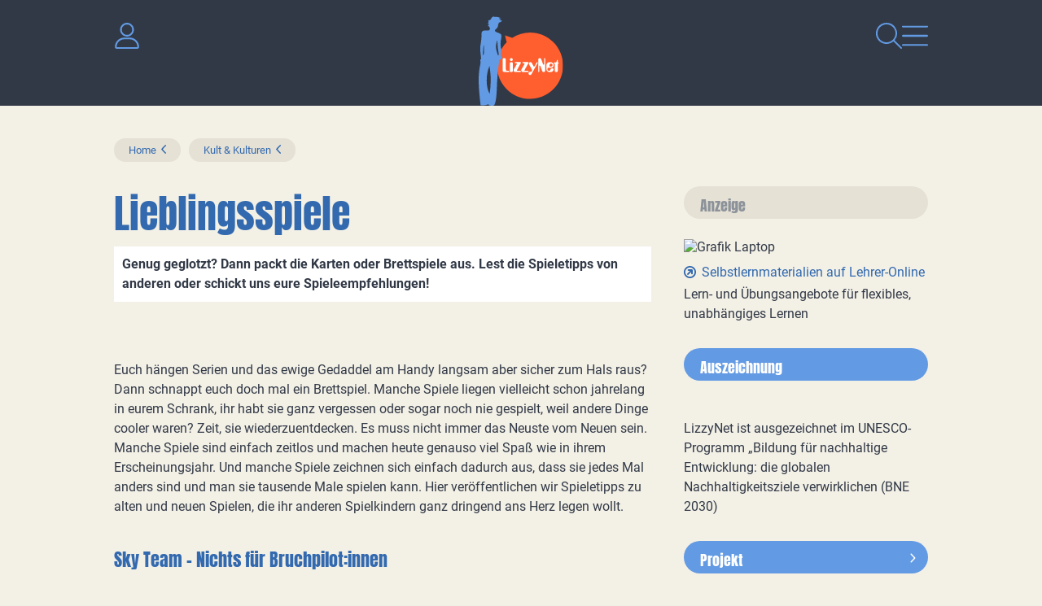

--- FILE ---
content_type: text/html
request_url: https://www.lizzynet.de/wws/lieblingsspiele.php
body_size: 50386
content:
<!DOCTYPE HTML><html class="document" lang="de"><head><meta http-equiv="Content-Type" content="text/html; charset=iso-8859-1"><title>LizzyNet.de - Lieblingsspiele</title><meta name="robots" content="index, follow"><meta name="description" content="Genug geglotzt? Dann packt die Karten oder Brettspiele aus. Lest die Spieletipps von anderen oder schickt uns eure Spieleempfehlungen!"><meta name="viewport" content="width=device-width,initial-scale=1,minimum-scale=1,maximum-scale=2"><meta http-equiv="Content-Script-Type" content="text/javascript"><script type="text/javascript"><!--
var refresh_url='/wws/lieblingsspiele.php',session_id='10000000000000000076858695869960',auto_refresh=0;//--></script><link rel="stylesheet" href="main.css" type="text/css"><link rel="canonical" href="https://www.lizzynet.de/wws/lieblingsspiele.php"><script src="/misc/jquery/jquery.js" type="text/javascript"></script><script src="main.js" type="text/javascript"></script></head><body id="body_56134692" class="document document_public document_with_right_column content_space html5 logged_out agent_desktop trail_1000 trail_1275 trail_2990628 trail_56134692 loading" onload="page_init();" onscroll="page_scroll();" style="--scroll-top:0;" data-ff_ext="1" data-ff_flags="0"><div id="body_inner" class="body_inner"><form action="/wws/lieblingsspiele.php" method="post" name="form0" id="form0" enctype="multipart/form-data" onsubmit="return form_submit();"><div id="skeleton_main" class="skeleton_main" onscroll="page_scroll();"><div class="top_outer"><div class="lizzy_top_outer"><div class="main_navigation"><div id="navigation_close"><a href="volltextsuche.php"><img src="../pics/option/icon_search.svg" alt="Suche" title="Suche"></a><a href="#" tabindex="0"><img src="../pics/option/icon_close.svg" alt="Navigation schliessen" class="lizzy_icon_close"></a></div><div id="navigationWrapper"><ul id="navigation"><li class="top_chapter" id="top_chapter_12"><div class="top_menu_outer" id="top_menu_12"><div class="top_menu_chapter"><a href="verlosungen-wettbewerbe-maedchen-frauen.php" id="top_chapter_first">Mach mit!</a></div><div class="top_menu_heading"><a href="verlosungen-wettbewerbe-maedchen-frauen.php">Mach mit!</a></div><div class="top_menu_inner"><div class="top_menu_top"></div><ul class="top_menu_main"><li class="top_menu_0t"><a href="verlosungen-wettbewerbe-maedchen-frauen.php">Mach mit!</a></li><li class="top_menu_1t"><a href="verlosungen-wettbewerbe-maedchen-frauen.php">Mach mit!</a></li><li id="top_menu_2218788" class="top_menu_2t"><a href="rezensionen-schreiben.php">Schreib mit!</a></li><li id="top_menu_52173604" class="top_menu_2"><a href="lizzynet-projekte.php">Projekte</a></li><li id="top_menu_2208548" class="top_menu_2"><a href="schreibwettbewerbe.php">Wettbewerbe &amp; Verlosungen</a></li><li id="top_menu_3418660" class="top_menu_2"><a href="quiz_psychotests.php">Rätsel &amp; Tests</a></li><li id="top_menu_4603684" class="top_menu_2"><a href="selbstgemachtes-basteltipps.php">Bastel- &amp; Rezeptideen</a></li><li id="top_menu_28749860" class="top_menu_2"><a href="28749860.php">LizzyPress</a></li><li id="top_menu_1875274" class="top_menu_2b"><a href="100001.php">LizzyNet Community</a></li><li class="top_menu_1b"><span></span></li><li class="top_menu_0b"><span></span></li></ul><div class="top_menu_bottom"></div></div></div></li><li class="top_chapter top_chapter_selected" id="top_chapter_0"><div class="top_menu_outer" id="top_menu_0"><div class="top_menu_chapter"><a href="index.php">Magazin</a></div><div class="top_menu_heading"><a href="index.php">LizzyNet</a></div><div class="top_menu_inner"><div class="top_menu_top"></div><ul class="top_menu_main"><li class="top_menu_0t"><a href="index.php">Magazin</a></li><li class="top_menu_1t"><a href="index.php">LizzyNet</a></li><li id="top_menu_2757156" class="top_menu_2t"><a href="2757156.php">Körper &amp; Geist</a></li><li id="top_menu_59656740" class="top_menu_2"><a href="mode-und-nachhaltigkeit.php">Mode &amp; Nachhaltigkeit</a></li><li id="top_menu_2897700" class="top_menu_2"><a href="politik-und-umwelt.php">Politik &amp; Umwelt</a></li><li id="top_menu_2990628" class="top_menu_2_active active"><a href="2990628.php">Kult &amp; Kulturen</a></li><li id="top_menu_3233828" class="top_menu_2"><a href="3233828.php">Forschung &amp; Wissen</a></li><li id="top_menu_3320356" class="top_menu_2"><a href="3320356.php">Netz &amp; Multimedia</a></li><li id="top_menu_1278" class="top_menu_2"><a href="schule-und-beruf.php">Schule &amp; Beruf</a></li><li id="top_menu_28673572" class="top_menu_2b"><a href="rezensionen-jugendbuecher.php">Rezensionen</a></li><li class="top_menu_1b"><span></span></li><li class="top_menu_0b"><span></span></li></ul><div class="top_menu_bottom"></div></div></div></li><li class="top_chapter" id="top_chapter_9"><div class="top_menu_outer" id="top_menu_9"><div class="top_menu_chapter"><a href="5411364.php">Über LizzyNet</a></div><div class="top_menu_heading"><a href="5411364.php">Über LizzyNet</a></div><div class="top_menu_inner"><div class="top_menu_top"></div><ul class="top_menu_main"><li class="top_menu_0t"><a href="5411364.php">Über LizzyNet</a></li><li class="top_menu_1t"><a href="5411364.php">Über LizzyNet</a></li><li id="top_menu_47495186" class="top_menu_2t"><a href="die-lizzynet-ggmbh.php">Die LizzyNet gGmbH</a></li><li id="top_menu_5421604" class="top_menu_2"><a href="5421604.php">Kontakt &amp; LizzyNet Team</a></li><li id="top_menu_5546276" class="top_menu_2"><a href="werben-auf-lizzynet-mediadaten.php">Werben auf LizzyNet</a></li><li id="top_menu_55921188" class="top_menu_2"><a href="spenden-an-lizzynet.php">Spenden</a></li><li id="top_menu_5425188" class="top_menu_2"><a href="5425188.php">Presseinformation</a></li><li id="top_menu_5538596" class="top_menu_2b"><a href="impressum.php">Impressum</a></li><li class="top_menu_1b"><span></span></li><li class="top_menu_0b"><span></span></li></ul><div class="top_menu_bottom"></div></div></div></li></ul><div class="logo"><a href="index.php"><img src="../pics/option/logo.svg" alt="lizzynet" title="lizzynet"></a></div><div class="social_icons"><h1>Vernetz dich mit uns!</h1><ul><li><a rel="noreferrer noopener" href="http://www.facebook.com/Lizzynet.Portal" target="_blank"><img src="../pics/option/social_facebook.svg" alt="Facebook" title="Facebook" class="mo"></a></li><li><a rel="noreferrer noopener" href="https://www.instagram.com/lizzynet.de/" target="_blank"><img src="../pics/option/social_instagram.svg" alt="Instagram" title="Instagram" class="mo"></a></li><li><a rel="noreferrer noopener" href="https://nrw.social/@LizzyNet" target="_blank"><img src="../pics/option/social_mastodon.svg" alt="Mastodon" title="Mastodon" class="mo"></a></li><li><a rel="noreferrer noopener" href="https://bsky.app/profile/lizzynet.bsky.social" target="_blank"><img src="../pics/option/social_bluesky.svg" alt="Bluesky" title="Bluesky" class="mo"></a></li></ul></div></div></div><div class="lizzy_header"><div class="meta"><div class="top_login_image"><a href="100001.php" class="mo" data-mo="img_login0"><img src="../pics/lang/l2_b_login.svg" id="img_login0" class="mo" alt="Login" title="Login"></a></div><div><img src="../pics/option/icon_dark.svg" alt=""></div></div><div id="logo"><a href="index.php"><img src="../pics/option/logo.svg" alt="LizzyNet" title="LizzyNet"></a></div><div class="meta"><div class="img_search"><a href="volltextsuche.php"><img src="../pics/option/icon_search.svg" alt="Suche" title="Suche" class="mo" id="my_img_top_search"></a></div><div id="navigation_open"><a href="#"><img src="../pics/option/icon_nav.svg" alt="Navigation öffnen" title="Navigation öffnen" class="mo"></a></div></div></div><div class="top_icons"><div class="lizzy_top_icons"><div class="items"><span class="top_icons_icon" id="td_top_impressumicon"><a href="impressum.php"><img id="top_impressum" name="top_impressum" class="mo" src="../pics/top_masthead.svg" alt="Impressum" title="Impressum"></a></span><span class="top_icons_icon" id="td_top_supporticon"><a href="112356.php"><img id="top_support" name="top_support" class="mo" src="../pics/top_support.svg" alt="Support" title="Support"></a></span><span class="top_icons_icon" id="td_top_printicon"><a href="#" onclick="return iconPrint();"><img id="top_print" name="top_print" class="mo" src="../pics/top_print.svg" alt="Drucken" title="Drucken"></a></span></div><div class="selects"></div></div></div></div></div><div id="auto_grow" aria-hidden="true">&#160;</div><div style="width:1px;height:1px;margin-top:-1px;overflow:hidden" class="default_submit_button" aria-hidden="true">&#160;<input type="submit" tabindex="-1" name="default_submit_button" value="" title="" aria-hidden="true"></div><div id="skeleton_inner"><div class="path_outer" id="path"><div class="path_inner"><img src="../pics/path_start.svg" alt="" class="path_start"><a href="index.php">Home</a><img src="../pics/path_between.svg" alt="" class="path_between"><a href="2990628.php">Kult &amp; Kulturen</a><span class="path_document"><img src="../pics/path_between.svg" alt="" class="path_between"><a href="lieblingsspiele.php">Lieblingsspiele</a></span><img src="../pics/path_end.svg" alt="" class="path_end"></div></div><div class="menu_outer" id="menu"><div class="menu_heading"><a href="index.php">LizzyNet</a></div><div class="menu_inner" id="menu_inner"><div class="menu_burger"><span><a href="#" onclick="return false;" id="menu_burger_a"><img src="../pics/menu_burger.svg" alt="Men&#252; links" title="" id="menu_burger_img"></a></span></div><div class="menu_top"></div><ul class="menu_main"><li class="menu_0t"><a href="index.php">Magazin</a></li><li class="menu_1t"><a href="index.php">LizzyNet</a></li><li id="menu_2757156" class="menu_2t"><a href="2757156.php">Körper &amp; Geist</a></li><li id="menu_59656740" class="menu_2"><a href="mode-und-nachhaltigkeit.php">Mode &amp; Nachhaltigkeit</a></li><li id="menu_2897700" class="menu_2"><a href="politik-und-umwelt.php">Politik &amp; Umwelt</a></li><li id="menu_2990628" class="menu_2_active active"><a href="2990628.php">Kult &amp; Kulturen</a></li><li id="menu_3233828" class="menu_2"><a href="3233828.php">Forschung &amp; Wissen</a></li><li id="menu_3320356" class="menu_2"><a href="3320356.php">Netz &amp; Multimedia</a></li><li id="menu_1278" class="menu_2"><a href="schule-und-beruf.php">Schule &amp; Beruf</a></li><li id="menu_28673572" class="menu_2b"><a href="rezensionen-jugendbuecher.php">Rezensionen</a></li><li class="menu_1b"><span></span></li><li class="menu_0b"><span></span></li></ul><div class="menu_bottom"></div></div><div class="content_menu_spacer">&#160;</div></div><div class="content_narrow_outer" id="content"><div class="content_narrow_top">&#160;</div><div class="content_narrow_main"><div class="content_narrow_inner" id="content_inner"><main role="main" id="main_content"><h1 id="heading">Lieblingsspiele</h1><p class="teaser">Genug geglotzt? Dann packt die Karten oder Brettspiele aus. Lest die Spieletipps von anderen oder schickt uns eure Spieleempfehlungen!</p><div id="a56134948" class="box_left shrink m45" style="width:640px"><div class="box_gallery_outer"><div class="box_gallery_inner transparent"><img src="pics/56134692-56134948-1-spielesammlung.jpg" width="640" height="335" alt="" title="" class="shrink"></div></div></div><div class="no_height stop_left_floating"></div><div id="a56135204" class="m1"><p>Euch hängen Serien und das ewige Gedaddel am Handy langsam aber sicher zum Hals raus? Dann schnappt euch doch mal ein Brettspiel. Manche Spiele liegen vielleicht schon jahrelang in eurem Schrank, ihr habt sie ganz vergessen oder sogar noch nie gespielt, weil andere Dinge cooler waren? Zeit, sie wiederzuentdecken. Es muss nicht immer das Neuste vom Neuen sein. Manche Spiele sind einfach zeitlos und machen heute genauso viel Spaß wie in ihrem Erscheinungsjahr. Und manche Spiele zeichnen sich einfach dadurch aus, dass sie jedes Mal anders sind und man sie tausende Male spielen kann. Hier veröffentlichen wir Spieletipps zu alten und neuen Spielen, die ihr anderen Spielkindern ganz dringend ans Herz legen wollt.</p></div><div id="a3265712" class="m1"><h2>Sky Team - Nichts für Bruchpilot:innen</h2></div><div id="a3265688" class="box_left shrink m45" style="width:200px"><div class="box_gallery_outer"><div class="box_gallery_inner transparent"><img src="pics/56134692-3265688-1-sky_team.png" width="200" height="276" alt="Spiel des Jahres 2024 Sky Team" title="Spiel des Jahres 2024 Sky Team" class="shrink"></div></div><div class="box_caption">Spiel des Jahres 2024 Sky Team</div></div><div id="a3265696" class="m1"><p>Zugegeben, das Thema hat mich erst nicht so angesprochen. Ein Spiel übers Fliegen in Zeiten des Klimawandels schien mir etwas aus der Zeit gefallen. Andererseits - Fliegen auf dem Brett schadet ja der Umwelt nicht und außerdem wurde dieses Spiel als Spiel des Jahres ausgezeichnet. Also gekauft, gespielt. Und ja, zu Recht hat das Spiel den begehrten Preis ergattert. In meinen Augen ist es das beste Brettspiel für zwei Personen, das ich je gespielt habe. Als Pilot:in und Co-Pilotin müssen die Spieler:innen gemeinsam den Vogel heile und zum richtigen Zeitpunkt auf einem der 21 spielbaren Flughäfen zu Boden bringen. <br /><br />Mit Würfeln, die verdeckt geworfen werden, legt das Team Geschwindigkeit und den richtigen Kurs fest, es werden störende Flugzeuge im Luftraum, weggefunkt, die Landeklappen ausgefahren und manchmal auch Kaffee gekocht, um die Konzentration zu verbessern ;-). Nette Kleinigkeit am Rande: Der/die Praktikant:in, der/die in einigen Missionen zum Einsatz kommt, darf ausdrücklich keinen Kaffee kochen!<br /><br />Nur wer die erste Mission erfolgreich hinter sich gebracht hat, sollte sich den schwierigeren Flughäfen zuwenden, denn die haben es in sich.<br /><br />In dem kooperativen Spiel darf sich nur vor jedem Würfelwurf abgesprochen werden, danach ist Schweigen angesagt. Und auch wenn beide das gleiche Ziel haben und mit- statt gegeneinander arbeiten, kann es hier und da Ärger geben ;-), z. B.&#160; wenn die gewürfelten Zahlen einfach nicht passen oder ungeschickt eingesetzt werden („Warum hast du denn bloß…?“). Trotzdem sind zumindest die leichteren Flughäfen gut zu meistern. Aber von Mal zu Mal wird es schwieriger, dann kann auch mal echter Stress im Team auftreten, wenn das Flugzeug in Schieflage gerät,&#160; Kerosin oder Kaffee ausgehen und ein starker Wind die Landung schwierig macht. <br /><br />Das Spiel dauert ca. eine halbe Stunde und ist von vorne bis hinten spannend. Die Portion Glück, die es braucht, macht es tatsächlich auch jedes Mal anders. Ich hätte nie gedacht, dass es so gut funktioniert und man sich hinter dem intelligent gestalteten Spielbrett mit Pappplättchen wirklich fühlt wie in einem Cockpit. Die Anleitung muss natürlich gründlich gelesen werden, nach dem ersten kurzen Hä?-Effekt ist sie aber ausgesprochen gut erklärt und nachvollziehbar. Es bleiben keine Fragen offen. <br /><br />Daumen hoch für die Anleitung, die Gestaltung und den wirklich großen Spielspaß. Ich freue mich schon auf die nächsten, herausfordernden Landungen, denn dank der Vielzahl der Flughäfen bin ich mit dem Spiel noch lange nicht durch. Fast freue ich mich auf die nächste Bruchlandung, damit es noch ein wenig dauert, bis alles durchgespielt ist.<br /><br />Für 2 Spieler:innen ab 12 Jahren, erschienen bei: Kosmos.<br /><br />Spieletipp von Redaktion.<br /></p></div><div id="a3170328" class="m1"><h2>That&#39;s not a hat - Schnelles Spiel für die grauen Zellen</h2></div><div id="a3170312" class="box_left shrink m45" style="width:150px"><div class="box_gallery_outer"><div class="box_gallery_inner transparent"><img src="pics/56134692-3170312-1-thats_not_a_hat.png" width="150" height="199" alt="" title="" class="shrink"></div></div></div><div id="a3170320" class="m1"><p>Memory für Fortgeschrittene! In diesem witzigen Karten-Merk-Spiel müsst ihr eine Karte mit einfachen Symbolen aufnehmen - vom Hut bis zur Ente - und sie offen vor euch hinlegen. Dann zieht jeder eine zweite Karte, zeigt sie, merkt sie sich und legt sie verdeckt vor sich. Die offen ausliegende Karte wird dann ebenfalls umgedreht und in einer auf der Karte vorgegebenen Richtung an den/die Sitznachbar:in weiterverschenkt. Dabei muss stets angekündigt werden, was die verdeckte Karte für ein Symbol enthält (&#34;Ich schenke dir ein Grammophon&#34;). Das ist schnell erklärt, schnell gespielt und klingt einfacher als es ist. Denn ihr müsst die ganze Zeit genau im Blick behalten,&#160; wohin die Karten wandern, wem ihr was geschenkt habt und was euch geschenkt wurde. Der ständige (Richtungs-)Wechsel der Karten macht das nahezu unmöglich. Es ist wirklich erschütternd und auch ziemlich lustig, dass man sich nicht mal, die vier bis fünf Karten merken kann, die gerade im Spiel sind. Zum Glück darf man auch bluffen und so tun, als wüsste man, was man gerade weiterschenkt, kann aber beim Bluffen auch erwischt werden, indem der/die Beschenkte die Mogelpackung ablehnt, weil sie nicht das ist, was versprochen wurde - daher der Titel &#34;That&#39;s not a hat&#34;. Wer bei einer falschen Aussage erwischt wird, bekommt einen Minuspunkt, und wer drei davon hat, hat verloren. Das kann sehr schnell gehen! Falsch benannte Karten kommen aus dem Spiel und dafür werden neue nachgezogen, was die Verwirrung bis ins Unermessliche steigert. Ein kurzweiliges, schnelles Spiel für Kleine und Große, das auch Memory-Profis an ihre Grenzen bringt.<br /><br />Für 3-8 Spieler:innen ab 8 Jahren. Erschienen bei Ravensburger.<br /><br />Spieletipp von Merceda, 23 Jahre.<br /></p></div><div id="a3179520" class="m1"><h2>Chakra - Hier ist Taktik gefragt</h2></div><div id="a3179528" class="box_left shrink m45" style="width:150px"><div class="box_gallery_outer"><div class="box_gallery_inner transparent"><img src="pics/56134692-3179528-1-chakra.png" width="150" height="154" alt="" title="" class="shrink"></div></div></div><div id="a3179536" class="m1"><p>Ich habe mich erst gesträubt, dieses Spiel auszuprobieren. Das Thema schien mir zu esoterisch, das Design zu kitschig (auf dem Spielbrett, das jede:r bekommt, lassen anmutige feenartige Mädchen Glitzersteine schweben). Ich habe mich überreden lassen und – Bingo – das Spiel ist richtig gut. <br />Jede:r Spieler:in muss auf einer Art Leiter sieben bunte Farbfelder („Chakren“) mit farblich passenden Steinchen („Energiekristallen“) füllen. Ist das Feld vollständig und farblich passend gefüllt, ist das „Chakra harmonisiert“ und darf im weiteren Verlauf auf dem Weg nach oben oder unten übersprungen werden. Die Steinchen können über Aktionsplättchen nach vorgegebenen Bewegungsmustern bewegt werden. Wahlweise kann mit den Aktionsplättchen auch ein Direktzugang in ein bestimmtes Chakra gelegt werden – aber das hat seinen Preis. Sind die Aktionsplättchen aufgebraucht, muss meditiert werden (man könnte auch sagen aussetzen oder pausieren ;-), um neue zu bekommen. <br /><br />Das Spiel ist nicht kompliziert, das Regelheft dementsprechend kurz. Trotzdem ist es nicht simpel. Man muss durchaus taktieren und sich genau überlegen, welche Aktionen einen weiterbringen. Vor allem die Bewegungen der Steinchen wollen gut geplant werden. <br />Ein kleines Bisschen erinnert es an Mensch-Ärger-dich-nicht ohne Würfel und rausschmeißen. Aber es ist natürlich viel raffinierter. <br /><br />Fazit: Kitschiges Design und thematisch vielleicht nicht für jede:n interessant. Wer es gerade deswegen mag oder darüber hinwegsieht, bekommt ein intelligentes Spiel, bei dem neben ein bisschen „Ziehglück“ (welche Steinchen man zur Verfügung hat) vor allem Taktik gefragt ist. Ich fand es überraschend gut und werde es sicher noch sehr häufig spielen. Tatsächlich kann man es wohl auch alleine spielen, dann ist es wohl eher eine Art Patience-Meditation. Zu viert ist es eher ein spannender Wettlauf, der meist ziemlich plötzlich und knapp ausgeht. <br /><br />Erschienen bei: Game Factory, Autor: Luka Krleža<br />Für 1-4 Spieler:innen ab 8 Jahren<br /><br />Spieletipp von Merceda, 23 Jahre.<br /></p></div><div id="a3171280" class="m1"><h2>Die Quacksalber von Quedlinburg</h2></div><div id="a3171264" class="box_left shrink m45" style="width:150px"><div class="box_gallery_outer"><div class="box_gallery_inner transparent"><img src="pics/56134692-3171264-1-die_quacksalber_von_quedlingburg.jpg" width="150" height="165" alt="" title="" class="shrink"></div></div></div><div id="a3171272" class="m1"><p>Werde zur Quacksalberin oder zum Quacksalber und braue wilde Tränke. <br />Mit Rattenschwänzen, Kürbissen, undefinierbaren Kreaturen und – Vorsicht! – Knallerbsen gilt es, einen möglichst umfangreichen Trank zu brauen. Die Knallerbsen können dir dabei zum Verhängnis werden, denn sie können deinen Trank zum Explodieren bringen, so dass die anderen Quacksalber dich leicht überrunden. <br />Die Regeln für dieses überaus witzige und liebevoll gestaltete Spiel hier kurz zusammenzufassen, ist schwierig, denn es gibt wirklich furchtbar viel Zubehör mit unterschiedlichen Funktionen: als Spielbrett hat jeder einen eigenen Kessel, in dem die schaurigen Zutaten zusammengemixt werden. Außerdem gibt es noch ein weiteres Brett, das anzeigt, wie viele Punkte die Quacksalber ergattert haben. Außerdem gibt es Zutatenbücher, Ereigniskarten und zahlreiche Zutatenplättchen. Am Anfang war ich etwas erschlagen von dem vielen Kram, mit dem die Quacksalber ihr Handwerk bewerkstelligen müssen. Wenn man sich aber durch die nicht immer verständliche Anleitung geackert hat, wird man dann aber von einem schnellen, abwechslungsreichen und wirklich spaßigen Spiel überrascht. Großer Pluspunkt: man muss nicht ewig warten, bis man dran ist, denn es sind immer alle gleichzeitig dran. Wenn man das Prinzip einmal verstanden hat, wird einem auch klar, dass die zunächst verwirrenden Abbildungen auf den verschiedenen Karten und Plättchen absolut sinnvoll und hilfreich sind. <br /><br />Fazit: Witziges Thema, viel Zubehör, kompliziert scheinende Anleitung, die aber in einem leicht verständlichen und unterhaltsamen Spiel mündet, kein „Warten müssen“, großer Spielspaß, viele Spiel-Varianten, so dass es garantiert nicht langweilig wird. <br />Neben Taktik sind hier auch Glück und Wagemut gefragt. Und ein großer Tisch für das viele Zubehör. &#128522;<br /><br />Für 2-4 Spieler:innen ab 10 Jahren<br />Erschienen bei Schmidt Spiele, Autor: Wolfgang Warsch<br />Kennerspiel des Jahres 2018<br /><br />Spieletipp von: Redaktion</p></div><div id="a3170336" class="m1"><h2>Verflucht - Gemeinsam gegen fiese Monster</h2></div><div id="a3170344" class="box_left shrink m45" style="width:150px"><div class="box_gallery_outer"><div class="box_gallery_inner transparent"><img src="pics/56134692-3170344-1-verflucht.png" width="150" height="188" alt="" title="" class="shrink"></div></div></div><div id="a3170352" class="m1"><p>Dieses kooperative Kartenspiel von 2018 ist ebenso einfach wie abwechslungsreich. Gemeinsam müsst ihr Geister, Dämonen und fiese Kreaturen bekämpfen. Dafür zieht jede:r Spieler:in eine Karte. Ist es ein Monster kommt die Karte in die Mitte, ist es ein Gegenstand, bleibt die Karte auf der Hand. Die Monster haben Werte von 1-40, die Gegenstände ebenso. Mit ihnen könnt ihr die Monster besiegen. Nach dem Ziehen darf der/die Spieler:in beliebig viele Monster mit Gegenständen vertreiben. Dafür muss der Wert des Gegenstands mindestens so hoch sein wie der Monsterwert (oder höher). Liegen 5 Karten aus und jemand zieht ein weiteres Monster, muss diese:r Spieler:in die Kreatur mit dem höchsten Wert, die ausliegt, bekämpfen. Glück, wenn er/sie einen entsprechend hohen Gegenstand auf der Hand hat... Wenn nicht, bleibt nur noch, eins der fünf magischen Siegel zu verwenden, die unbesiegte Monster wieder in den Ziehstapel befördern. Erscheinen Monster mit aufeinanderfolgenden Werten (z.B. 17 und 18 = &#34;Gruppenangriff&#34;), müssen alle Monster des Gruppenangriffs eliminiert werden. Zum Glück dürfen hier die anderen Spieler:innen helfen. Ist der Ziehstapel leer und es liegen weniger als 6 Monster in der Auslage habt ihr gewonnen. <br /><br />Dieses Spiel verläuft jedes Mal anders und wird darum auch nach 100-mal spielen nicht langweilig. Manchmal erledigt ihr die Monster mit links, ein anderes Mal machen sie euch fertig. Neben ein bisschen Taktik gehört auf jeden Fall auch Glück dazu, wie und wann welche Monster und Gegenstände gezogen werden. Geniales, einfaches Spiel, das immer wieder für Aufregung sorgt und monstermäßig Spaß macht. <br /><br />Für 1-5 Spieler:innen ab 8 Jahren.<br />Erschienen bei Amigo, Autor: Steffen Benndorf<br /><br />Spieltipp von: Redaktion</p></div><div id="a56135716" class="m46"><h2>Alleswisser Quiz - für alle, die ihr Handy immer an ihrer Seite haben müssen</h2><img src="pics/56134692-56135716-1-alleswisser.jpg" width="150" height="140" alt="" class="box_left shrink"><p>Ihr könnt euch nicht entscheiden, ob ihr lieber am Smartphone oder Gesellschaftsspiele spielt? Dann seid ihr mit Alleswisser genau an der richtigen Adresse. Denn dieses coole Quizduell verbindet beides: es gibt ein Spielfeld, auf dem die Figuren immer weiter Richtung Ziel gezogen werden, und eine App, die Fragen zu verschiedenen Kategorien wie Sport, Spiel und Spaß oder Erdkunde und Natur stellt, je nach dem, auf welcher Position die eigene Figur gerade auf dem Spielplan steht. Dieses innovative Konzept sorgt dafür, dass das Spiel für sieben bis neunundneunzigjährige gleichermaßen spannend und fair bleibt, denn jeder erhält perfekt auf sein Alter abgestimmte und aktuelle Fragen. Bei jeder Runde kämpfen zwei bis vier Spieler_innen um den Titel „Alleswisser“ und sammeln auf dem Weg dorthin fleißig Pokale ein. Möge der/die Beste gewinnen.<br /><br />Erschienen bei: Alleswisser<br />Spieletipp von: Miriam, 14 Jahre</p></div><div class="no_height stop_left_floating"></div><div id="a56135972" class="m46"><h2>Die Legenden von Andor - nur als Team könnt ihr das Böse besiegen</h2><img src="pics/56134692-56135972-1-die_legenden_von_andor.png" width="150" height="152" alt="" class="box_left shrink"><p>Faszinierende Weiten, tiefe Wälder, dunkle Höhlen und eine steinerne Burg: das ist Andor, die Welt, in die ihr euch, in die Rollen von mutigen Held_innen geschlüpft, hineinwagt, um das Königreich vor dunklen Gestalten wie Gors, Skralen, Trolls und am Ende sogar mächtigen bösen Magiern und gefährlichen Drachen zu beschützen. Wollt ihr die Herausforderung annehmen? Für eine erfolgreiche Befreiung müssen wackere Held_innen ab 10 Jahren viel Teamgeist besitzen. Denn was immer ihr auch tut: sprecht euch immer ab! Denn nur als Team seid ihr bereit, dem Bösen gegenüberzutreten und es zu besiegen.<br />Schöne lange (aber nicht langweilige) Nachmittage, Abende oder Ferientage könnt ihr in dieser schönen Welt verbringen und jede der fünf Herausforderungen bestehen.<br />Ob Spielprofis oder Anfänger_innen, entscheidet selbst, ob ihr es leichter, oder eher schwerer haben möchtet. Und hofft, dass auch das Glück auf eurer Seite ist...<br /><br />Erschienen bei Kosmos, Autor: Michael Menzel<br />Für 2-4 Spieler:innen ab 10 Jahren<br />Kennerspiel des Jahres 2013<br />Spieletipp von: Hannah, 14 Jahre</p></div><div class="no_height stop_left_floating"></div><div id="a56135460" class="m46"><h2>Carcasonne - für Glückspilze und Leute, die den Überblick behalten</h2><img src="pics/56134692-56135460-1-carcasonne.jpg" width="150" height="163" alt="" class="box_left shrink"><p>Carcasonne, so heißt eine französische Stadt. Wenn ich an Carcasonne denke, dann denke ich aber eher an etwas anderes… Wer wollte nicht schon mal ins Mittelalter reisen und Herr über Städte, Straßen, Wiesen und Klöster sein? Mit Carcasonne wird diese Vorstellung für bis zu acht Spieler jeden Alters wahr und der Kampf um Ländereien und Klöster beginnt.<br />Carcasonne ist ein tolles Spiel für Glückspilze und Leute, die gut den Überblick behalten können, denn die mittelalterliche Welt wächst im Laufe des Spiels auf eine stattliche Größe heran.<br />Wer will, kann sein Spiel auch noch mit bekannten Bauwerken, wie dem Kölner Dom, der Dresdener Frauenkirche oder der Wartburg erweitern.<br />Die schön gestalteten Karten und hübschen Holzfiguren laden zu vielen unterhaltsamen Spielabenden ein.<br /><br />Erschienen bei Hans im Glück (Spiel des Jahres 2001 / Kritikerpreis)<br />Spieletipp von: Hannah, 14 Jahre</p></div><div class="no_height stop_left_floating"></div><div id="a56140324" class="m46"><h2>Codenames Pictures - Mustererkennung für Fortgeschrittene</h2><img src="pics/56134692-56140324-1-codenames_pictures.png" width="150" height="228" alt="" class="box_left shrink"><p>Es werden 4 x 5 Karten mit fantasievollen Illustrationen ausgelegt. Team Blau und Team Rot spielen gegeneinander (4-8 Personen insgesamt). Dabei hat jedes Team hat einen Chef/eine Chefin, der/die einen Geheimplan erhält. Auf diesem ist verzeichnet, welche der ausgelegten Bilder von dem eigenen Team erraten werden müssen. Der/die Chef_in darf aber nur ein einziges Wort sowie eine Zahl nennen, um dem eigenen Team die richtigen Bilder anzuzeigen, wobei die Zahl die Anzahl der gesuchten Bilder anzeigt, z.B. Fliegen 3 bedeutet, es gibt drei Karten, die Flugobjekte anzeigen (Vogel, Flugzeug, Fledermaus). Da die Illustrationen aber viele verschiedene Elemente haben, ist es gar nicht so einfach einen eindeutigen Begriff zu finden - vor allem, weil man auch nicht versehentlich das Bild der gegnerischen Mannschaft mitbeschreiben darf. Denn wenn das eigene Team eine Karte des gegnerischen Teams auswählt, dann gilt das als deren Erfolg. Eine kleine Falle ist auch noch eingebaut. Wird fälschlicherweise eine Karte erraten, die auf dem Geheimplan mit einem x gekennzeichnet ist, hat dieses Team sofort verloren. <br /><br />Es gilt also, möglichst eindeutige Überbegriffe zu finden, dabei kann und muss um die Ecke gedacht werden und oft hilft es, wenn man die Mitspielenden gut kennt und ihre Assoziationen darum nachvollziehen kann. Ein tolles und ungewöhnliches Spiel, das extrem Spaß macht und einen zwingt, in einem Wirrwarr von Bildbotschaften eindeutige Muster zu erkennen. <br /><br />Es gibt eine Vorgängerversion: Codenames. Dieses Spiel funktioniert nach dem gleichen Prinzip, allerdings geht es hier um Wörter. Codenames war Spiel des Jahres 2016 (Kritikerpreis)<br /><br />Erschienen bei Czechgames<br />Spieletipp von: Redaktion</p></div><div class="no_height stop_left_floating"></div><div id="a56138788" class="m46"><h2>Dixit - hier sind Kreativität und Menschenkenntnis gefragt</h2><img src="pics/56134692-56138788-1-dixit.jpg" width="150" height="150" alt="" class="box_left shrink"><p>Das Spiel beinhaltet sehr unterschiedliche Karten, die verrückte und tiefgründige Szenen darstellen. Jede_r Spieler_in bekommt 5 dieser Karten und nun wird im Uhrzeigersinn gespielt. Wer am Zug ist, sucht sich eine Karte aus und nennt ein Stichwort, einen Satz, Film, Insider etc. und legt diese Karte verdeckt und ohne sie zu zeigen in die Mitte. Nun müssen alle anderen Spieler_innen eine ihrer Karten auswählen, die am besten zum Thema passt. Nach gründlichem Mischen werden alle Karten aufgedeckt und alle bis auf den/die Themen-Wähler_in geben ihren Tipp ab, welche die Grundkarte war. Dann wird aufgelöst und Punkte werden vergeben. Die Person, die am Zug ist, bekommt nur Punkte, wenn jemand ihre Karte gewählt hat, aber nicht alle (sonst wär es zu einfach). Wer als erstes 30 Punkte hat, hat gewonnen. <br /><br />In diesem Spiel sind besonders Kreativität und Menschenkenntnis gefragt. Man muss die Gedankengänge seiner Mitspieler_innen verstehen und einen Weg zwischen &#34;zu leicht&#34; und &#34;zu schwer&#34; finden. <br />Ich finde, es macht mit der richtigen Gruppe an Leuten mega viel Spaß und es verlangt einem trotzdem nicht allzu viel Strategie oder Taktik ab. Und obwohl die Karten super schön und märchenhaft sind, gibt es mehrere Erweiterungen, falls einem die Karten dann doch irgendwann zu langweilig werden. <br /><br />Erschienen bei Asmodee, Spiel des Jahres 2010 (Kritikerpreis)<br />Spieletipp von Lilly, 16 Jahre</p></div><div class="no_height stop_left_floating"></div><div id="a56136228" class="m46"><h2>Hanabi - ein kooperatives Spiel mit Köpfchen</h2><img src="pics/56134692-56136228-1-hanabi.jpg" width="150" height="150" alt="" class="box_left shrink"><p>Kartenspiele Fans aufgepasst: Kennt ihr schon Hanabi? Hanabi ist ein spannendes und lustiges Kartenspiel, bei dem ihr versuchen müsst ein schönes Feuerwerk zu zaubern. Okay, ein Feuerwerk zaubern, klingt doch ganz in Ordnung, aber spielen muss ich es deswegen nicht…, denkt ihr euch vielleicht. Aber jetzt kommt der Clou: Ihr seht nur die Karten der anderen, aber nicht eure eigenen. Und trotzdem sollte beim Feuerwerk zaubern nichts schief gehen… Hofft also, das ihr clevere Mitspieler_innen habt, die mit so wenig Hinweisen wie möglich, so viel wie möglich über eure Karten verraten. Dann kann dem Feuerwerk eigentlich nichts mehr im Wege stehen… Das 2013 zurecht zum Spiel des Jahres gekürte Spiel ist perfekt für Reisen und laue Nächte unterm Sternenhimmel.<br />Also dann, Lasst das Feuerwerk beginnen...<br /><br />Erschienen bei Abacusspiele (Spiel des Jahres 2013)<br />Spieletipp von: Hannah, 14 Jahre</p></div><div class="no_height stop_left_floating"></div><div id="a56139556" class="m46"><h2>Isle of Skye - ein Spiel, das viele Qualitäten fordert</h2><img src="pics/56134692-56139556-1-isle-of-skye.jpg" width="150" height="237" alt="" class="box_left shrink"><p>Erschaffe als Anführer_in eines traditionellen Clans dein eigenes kleines Reich. Dieses stimmungsvolle Legespiel eignet sich für 2-5 Spieler_innen ab 8 und ist sehr vielseitig und dank immer neuer Aufgaben sehr abwechslungsreich, so dass es immer wieder gespielt werden kann, ohne langweilig zu werden.<br /><br />Im Spiel findet ihr Landschaftsplättchen, Münzen und einen kompliziert aussehenden Spielplan. In Wirklichkeit ist es aber einfacher als es aussieht. In jeder Runde werden Aufgaben gestellt, für deren Erfüllung es Punkte gibt. So gibt es z.B. Punkte für bestimmte Landschaftsbilder (z.B. abgeschlossene Gewässer, lange Straßen oder große Gebirge). Die Aufgaben ändern sich mit jeder Runde, es sind immer neue Anforderungen, für die das eigene Clangebiet Siegpunkte oder Gold erhält. Darum muss man bei der Gestaltung immer mehrere Dinge gleichzeitig im Blick haben. Dabei ist räumliches Vorstellungsvermögen gefragt, aber auch &#34;Siedler&#34;-Strategien und &#34;Kuhhandel&#34;-Erfahrung helfen hier weiter. Denn es müssen nicht nur Landschaftsteilchen sinnvoll aneinandergelegt werden, sondern es können den Mitspieler:innen auch im Handel begehrte Landschaftskarten abgezockt werden.&#160; <br /><br />Das einzig Lästige sind die &#34;Wertungsrunden&#34;, denn nach jeder Runde müssen Punkte für jedes Clangebiet berechnet werden. Das Spiel dauert dann auch ca. 1 Stunde. Wer also ganz ungeduldig ist, sollte sich was anderes suchen. Für erfahrene Spieler_innen, die sich an Siedler und Carcassonne satt gespielt haben, ist es aber eine großartige Abwechslung.<br /><br />Erschienen bei Lookout Spiele (Kennerspiel des Jahres 2016)<br />Spieletipp von: Redaktion</p></div><div class="no_height stop_left_floating"></div><div id="a56136740" class="m46"><h2>Ligretto - perfekt für alle, die nicht warten können</h2><img src="pics/56134692-56136740-1-ligretto.png" width="150" height="128" alt="" class="box_left shrink"><p>Du hasst die meisten Spiele, weil man immer so lang warten muss, bis die anderen gelegt oder gezogen haben? Bei Ligretto muss niemand warten: Bis zu acht Personen können gleichzeitig versuchen, ihre Karten so schnell, wie möglich loszuwerden, um am Ende die wenigsten Karten zu haben. Dabei sind Fingerfertigkeit und ein guter Überblick, aber auch eine Prise Glück gefragt.<br />So kann es passieren, dass die Partie nur eine Minute dauert.<br />Macht euch bereit und an die Karten, fertig, LOS!<br /><br />Erschienen bei Schmidt Spiele <br />Spieletipp von: Hannah, 14 Jahre</p></div><div class="no_height stop_left_floating"></div><div id="a56173860" class="m46"><h2>Love Letter</h2><img src="pics/56134692-56173860-1-love_letters.png" width="150" height="224" alt="" class="box_left shrink"><p>Love Letter ist ein lustiges, interessantes, unterhaltsames und kurzweiliges Spiel für alle, die sich schon immer gewünscht haben, eine Prinzessin zu heiraten oder die einfach Spaß am am Intrigieren, Pokern und Spielen haben.<br />Ob im Duell zu zweit oder in einer Gruppe von bis zu acht Personen (mit Erweiterung): Die Prinzessin wartet auf euch.<br />Die perfekte Mischung für Taktiker und Glückspilze. Wollt ihr die Herausforderung annehmen und schauen, wer es schafft, der Prinzessin seinen Liebesbrief zu überbringen?<br />Diese Aufgabe gestaltet sich als nicht ganz so einfach, wie gedacht. Denn da ist der Hofstaat, der beim Überbringen der Briefe seine ganz eigenen Interessen verfolgt… Aber wenn ihr ihn gut unter Kontrolle habt und das Glück euch hold ist, dann schafft ihr es bestimmt, die anderen auszustechen und am Ende die Prinzessin zu heiraten.<br />Ob kurz mal zwischendurch oder den ganzen Abend lang: Love Letter passt immer.<br />Bei den schön gestalteten Karten kann es aber auch passieren, dass ihr euer Herz an jemand anderen als an die Prinzessin verliert.<br />Viel Spaß beim Spielen und (hoffentlich) eine schöne Hochzeit wünsche ich euch.<br /><br />Erschienen bei Pegasus Spiele<br />Spieletipp von: Hannah, 14 Jahre<br /></p></div><div class="no_height stop_left_floating"></div><div id="a56136484" class="m46"><h2>Sternenschiff Catan</h2><img src="pics/56134692-56136484-1-sternenschiff-cantar.jpg" width="150" height="189" alt="" class="box_left shrink"><p>Bestimmt kennen viele von euch das beliebte Spiel Die Siedler von Catan.<br />Von der gleichen Reihe gibt es auch ein nicht ganz so bekanntes, aber mindestens genauso tolles Spiel: Sternenschiff Catan.<br />Ihr rüstet eure Raumschiffe aus, um zu anderen Planeten zu fliegen, zu handeln, zu forschen und Piraten zu besiegen.<br />Dabei gilt es den Gegnern möglichst immer zuvor zu kommen, denn gute Privilegien sind rar.<br />Wer am geschicktesten handelt und sein Raumschiff sicher durch den Weltraum steuert, darf sich über den Sieg freuen.<br />Als gute Raumfahrer_innen solltet ihr den richtigen Riecher für gute Gelegenheiten haben und Beziehungen zu anderen Völkern zu nutzen wissen.<br />Viel Glück auf eurer ersten Weltraummission!<br /><br />Erschienen bei Kosmos<br />Spieletipp von: Hannah, 14 Jahre</p></div><div class="no_height stop_left_floating"></div><div id="a56139044" class="m46"><h2>The Game - ein schnell erklärtes, süchtig machendes kooperatives Spiel</h2><img src="pics/56134692-56139044-1-4034_the-game_de_frontal_proof_print.jpg" width="150" height="192" alt="" class="box_left shrink"><p>Bei diesem einfachen, aber wunderbar kurzweiligen Spiel müssen die Spielenden Zahlenkarten mit den Werten 1-99 gemeinsam loswerden - und zwar auf je zwei Stapeln in der richtigen Reihenfolge von 0-100 oder abwärts von 100-0. Man startet mit 6 Karten und muss (!) reihum immer zwei Karten ablegen und diese wieder nachziehen. Mit passenden Karten im Zehnerschritt lässt sich die Situation für das Team verbessern, indem der abwärts laufende Stapel wieder erhöht und der aufsteigende Stapel wieder auf einen niedrigeren Wert herabgesetzt wird. Können reihum alle Karten passend abgelegt werden, ist &#34;The Game&#34; besiegt. <br />Das klappt mal, aber oft genug gewinnt auch &#34;The Game&#34; gegen das Team. Das Spiel ist schnell erklärt und gespielt, mit bis zu 5 Spieler_innen (ab 8 Jahren) spielbar und funktioniert am besten, wenn sich die Spielenden geschickt untereinander verständigen. Die Kommunikation über konkrete Zahlen ist dabei aber tabu. <br /><br />Das Spiel ist simpel und schnell erklärt, hat aber eine besondere Dynamik. Dabei ist es jedes Mal anders und wird auch nach mehrmaligen Spielen nicht langweilig. <br /><br />Erschienen bei Game Factory / D: Nürnberger-Spielkarten-Verlag<br />Spieletipp von: Redaktion</p></div><div class="no_height stop_left_floating"></div><div id="a56204836" class="m46"><h2>Cluedo Harry Potter</h2><img src="pics/56134692-56204836-1-harrypottercluedo.jpg" width="150" height="111" alt="" class="box_left shrink"><p>Bei diesem coolen Spiel des Klassikers Cluedo sucht ihr als Ron, Harry, Ginny, Neville, Hermine oder Luna nach dem Entführer eures Freundes in der Harry-Potter-Welt. War es Draco Malfoy oder doch Fenir Greyback? Besucht das Ministerium, die heulende Hütte und die sieben weiteren magische Orte, um auch noch den Tatort und den magischen Gegenstand zu finden. Ihr bekommt sogar Flohpulver, sodass ihr zu Räumen mit grün brennenden Kaminen reisen könnt. Doch Achtung: Die dunkle Macht ist immer in Reichweite und verschließt Türen. So kann es passieren, dass ihr den Entführer kennt und alles andere wisst, ihn aber nicht anklagen könnt, weil ihr im verbotenen Wald eingesperrt seid!<br /><br />Das ca. 60 Minuten dauernde Spiel ist für drei bis fünf (mit einer kleinen Änderung auch bis zu sechs) Spieler ab 9 Jahren geeignet. Besonders natürlich für Harry Potter Fans, aber auch für alle anderen!<br /><br />Erschienen bei Winning Moves<br />Spieltipp von: Miriam, 14 Jahre<br /></p></div><div class="no_height stop_left_floating"></div><div id="a56139300" class="m9"><h3>Schicke uns deinen Spieletipp!</h3><ul class="todo"><li>Was ist euer Lieblingsspiel? Welches macht euch süchtig oder verspricht einen gelungenen Spieleabend? Schickt uns euren Spieletipp an <a href="&#109;&#97;&#105;&#108;&#116;&#111;&#58;redaktion@lizzynet.de" target="_top" class="cms_eli">redaktion(at)lizzynet.de</a>.</li></ul></div><div class="lizzy_counter"><div class="click_counter"><h2>Dein Spieltipp?</h2><div id="click_counter"></div></div></div><div class="author">Autorin / Autor: Redaktion&#160; / die Lizzys - Stand: aktualisiert am 19.6.2023</div></main></div></div><div class="content_narrow_bottom">&#160;</div><div class="content_narrow_bottom_spacer">&#160;</div></div><div class="content_right_outer" id="content_right"><div class="content_right_outer_top">&#160;</div><div class="content_right_top content_right_top_first"><div class="decoratedBar"><h2 class="bg_blue">Anzeige</h2></div></div><div class="content_right_main content_right_main_first"><div class="content_right_inner content_right_inner_first"><a rel="noreferrer noopener" href="https://www.lehrer-online.de/fokusthemen/dossier/do/selbststaendiges-und-handlungsorientiertes-lernen-gestalten-selbstlern-materialien-fuer-schuelerinnen-und-schueler/" target="_blank" class="portal"><img src="pics/202-3346624-1-lehrer_online.png" alt="Grafik Laptop" title="Grafik Laptop"><ul class="list"><li><h3>Selbstlernmaterialien auf Lehrer-Online</h3><p class="behind_h3">Lern- und Übungsangebote für flexibles, unabhängiges Lernen</p></li></ul></a></div></div><div class="content_right_bottom content_right_bottom_first">&#160;</div><div class="content_right_top"><div class="decoratedBar"><h2 class="bg_blue">Auszeichnung</h2></div></div><div class="content_right_main"><div class="content_right_inner"><a rel="noreferrer noopener" href="https://www.bne-portal.de/bne/de/home/home_node.html" target="_blank" class="portal"><img src="pics/202-3333832-1-image190.png" alt="" title=""><ul class="list"><li><p>LizzyNet ist ausgezeichnet im UNESCO-Programm „Bildung für nachhaltige Entwicklung: die globalen Nachhaltigkeitsziele verwirklichen (BNE 2030)</p></li></ul></a></div></div><div class="content_right_bottom">&#160;</div><div class="content_right_top"><div class="decoratedBar"><a href="zukunft-auf-dem-teller.php"><h2 class="bg_blue">Projekt</h2></a></div></div><div class="content_right_main"><div class="content_right_inner"><a href="zukunft-auf-dem-teller.php" class="portal"><img src="pics/202-3303552-1-300x157_pixel_9516_a_rectangle_rechte_spalte_.jpg" alt="" title=""><ul class="list"><li><h3>Bildungsprojekt zu Innovationen in der Ernährungswelt</h3></li></ul></a></div></div><div class="content_right_bottom">&#160;</div><div class="content_right_top"><div class="decoratedBar"><a href="frauen-in-mint.php"><h2 class="bg_blue">Anzeige</h2></a></div></div><div class="content_right_main"><div class="content_right_inner"><a href="fachkraeftemangel-aber-keine-jobs.php" class="portal"><img src="pics/202-3348904-1-fachkraft300.png" alt="Elektronikerin" title="Elektronikerin"><ul class="list"><li><h3>Fachkräftemangel aber keine Jobs?</h3><p class="behind_h3">Alena ist für euch in der Chemiebranche unterwegs und ist Insiderin, wenn es um die Ausbildung geht. Ihre Tipps sind Gold wert... (Bild: Pixabay- This_is_Engineering)</p></li></ul></a></div></div><div class="content_right_bottom">&#160;</div><div class="content_right_top"><div class="decoratedBar"><h2 class="bg_blue">Podcast</h2></div></div><div class="content_right_main"><div class="content_right_inner"><a href="klima-und-klamotten-klappe-auf-podcast.php" class="portal"><img src="pics/202-3159968-1-klikalpodcast300.png" alt="Klima &amp; Klamotten Klappe auf" title="Klima &amp; Klamotten Klappe auf"><ul class="list"><li><h3>Hört rein in unseren Podcast über Mode und Nachhaltigkeit</h3><p class="behind_h3">Dein ehrlicher Talk über Nachhaltigkeit, Green Fashion und die Zukunft der Textilindustrie. Denn Klimaschutz geht uns alle an!</p></li></ul></a></div></div><div class="content_right_bottom">&#160;</div><div class="content_right_top"><div class="decoratedBar"><h2 class="bg_blue">Rezensionen schreiben</h2></div></div><div class="content_right_main"><div class="content_right_inner"><a href="rezensionen-schreiben.php" class="portal"><img src="pics/202-3242864-1-schreib-mit-versuch_310.jpg" alt="" title=""><ul class="list"><li><h3>Schreib mit!</h3></li></ul></a></div></div><div class="content_right_bottom">&#160;</div><div class="content_right_top"><div class="decoratedBar"><a href="spenden-an-lizzynet.php"><h2 class="bg_orange">In eigener Sache</h2></a></div></div><div class="content_right_main"><div class="content_right_inner"><a href="spenden-an-lizzynet.php" class="portal"><img src="pics/202-3256304-1-hand.spardose_ddd_300.png" alt="Hand wirft ein Herz in eine Sammelbox" title="Hand wirft ein Herz in eine Sammelbox"><ul class="list"><li><h3>Spenden an LizzyNet</h3><p class="behind_h3">LizzyNet ist gemeinnützig. Wir freuen uns über jede Spende!</p></li></ul></a></div></div><div class="content_right_bottom">&#160;</div><div class="content_right_top"><div class="decoratedBar"><h2 class="bg_blue">Newsletter</h2></div></div><div class="content_right_main"><div class="content_right_inner"><a href="newsletter.php" class="portal"><img src="pics/202-3159592-1-newsletter.png" alt="geflügelter Brief" title="geflügelter Brief"><ul class="list"><li><h3>Neue Projekte, Wettbewerbe, Artikel</h3><p class="behind_h3">Abonniere den Newsletter und bleib auf dem Laufenden!</p></li></ul></a></div></div><div class="content_right_bottom">&#160;</div><div class="content_right_top content_right_top_last"><div class="decoratedBar"><h2 class="bg_blue">Rezensionen</h2></div></div><div class="content_right_main content_right_main_last"><div class="content_right_inner content_right_inner_last"><a href="rezensionen-jugendbuecher.php" class="portal"><img src="pics/202-47494458-1-rezensionen_310.jpg" alt="weiße Bücher mit der Aufschrift Rezenionsen" title="weiße Bücher mit der Aufschrift Rezenionsen"><ul class="list"><li><h3>Eure Rezensionen</h3><p class="behind_h3">Buch-, Musik und Filmtipps von und für Lizzys</p></li></ul></a></div></div><div class="content_right_bottom content_right_bottom_last">&#160;</div><div class="content_bottom_right_spacer">&#160;</div><div class="content_right_outer_bottom">&#160;</div></div><script type="text/javascript"><!--
//
init1();
//--></script></div></div><div class="skeleton_bottom" id="footer"><div class="highlight_bubbles"><a href="5421604.php" class="bubble_orange"><h1>Kontakt</h1><p>So erreichst du das LizzyNet-Team</p></a><a href="306506.php" class="bubble_blue"><h1>LizzyNet App</h1><p>für iOS und für Android</p></a><a href="spenden-an-lizzynet.php" class="bubble_yellow"><h1>Spenden</h1><p>So könnt ihr LizzyNet unterstützen</p></a></div><div class="newsletter"><a href="newsletter.php">Bleib informiert! Bestell den Newsletter von LizzyNet!</a></div><div class="social_icons"><h1>Vernetz dich mit uns!</h1><ul><li><a rel="noreferrer noopener" href="http://www.facebook.com/Lizzynet.Portal" target="_blank"><img src="../pics/option/social_facebook.svg" alt="Facebook" title="Facebook" class="mo"></a></li><li><a rel="noreferrer noopener" href="https://www.instagram.com/lizzynet.de/" target="_blank"><img src="../pics/option/social_instagram.svg" alt="Instagram" title="Instagram" class="mo"></a></li><li><a rel="noreferrer noopener" href="https://nrw.social/@LizzyNet" target="_blank"><img src="../pics/option/social_mastodon.svg" alt="Mastodon" title="Mastodon" class="mo"></a></li><li><a rel="noreferrer noopener" href="https://bsky.app/profile/lizzynet.bsky.social" target="_blank"><img src="../pics/option/social_bluesky.svg" alt="Bluesky" title="Bluesky" class="mo"></a></li></ul></div><footer><ul><li class="bottom_icons_middle bottom_icons_title" id="r1_title"><a href="5411364.php" class="mo" data-mo="btm_r1">Über LizzyNet</a></li><li class="bottom_icons_middle bottom_icons_title" id="privacy_title"><a href="datenschutzerklaerung.php" class="mo" data-mo="btm_privacy">Datenschutz</a></li><li class="bottom_icons_middle bottom_icons_title" id="r2_title"><a href="5425188.php" class="mo" data-mo="btm_r2">Presseinfo</a></li><li class="bottom_icons_middle bottom_icons_title" id="r3_title"><a href="5421604.php" class="mo" data-mo="btm_r3">Kontakt</a></li><li class="bottom_icons_middle bottom_icons_title" id="masthead_title"><a href="impressum.php" class="mo" data-mo="btm_masthead">Impressum</a></li></ul><div class="to-top"><a href="#body_inner"><img src="../pics/option/img_to_top.svg" class="mo" alt="nach oben" title="nach oben"></a></div></footer></div></form><div id="skeleton_epilog" class="skeleton_epilog"><script type="text/javascript"><!--
$(ajax_ping('999.php?json=1',30));
//--></script></div></div></body></html>

--- FILE ---
content_type: image/svg+xml
request_url: https://www.lizzynet.de/pics/cc0_over.svg
body_size: 511
content:
<?xml version="1.0" encoding="UTF-8"?><svg id="a" xmlns="http://www.w3.org/2000/svg" width="35" height="35" viewBox="0 0 35 35"><path d="M10.071,28.591V15.591c0-1.025-.832-1.805-1.857-1.805h-3.714c-1.025,0-1.857,.832-1.857,1.805v12.948c0,1.025,.832,1.805,1.857,1.805h3.714c1.027,.104,1.857-.679,1.857-1.753Zm22.286-12.942c0-1.538-1.247-2.785-2.786-2.785h-8.502c1.321-2.2,2.003-4.694,2.003-5.573-.001-1.368-1.075-2.792-2.874-2.792-3.664,0-1.53,4.419-6.279,8.218l-.946,.754c-.685,.551-1.033,1.358-1.039,2.171h0l-.006,9.286c0,.876,.413,1.702,1.114,2.228l1.981,1.485c1.605,1.208,3.561,1.858,5.569,1.858h3.407c1.539,0,2.786-1.246,2.786-2.785,0-.211-.028-.415-.072-.612,1.117-.364,1.929-1.397,1.929-2.639,0-.531-.157-1.022-.414-1.444,1.291-.239,2.271-1.371,2.271-2.729,0-.725-.284-1.38-.738-1.876,1.446-.097,2.595-1.293,2.595-2.767Z" style="fill:#313946;"/></svg>

--- FILE ---
content_type: image/svg+xml
request_url: https://www.lizzynet.de/pics/option/icon_nav.svg
body_size: 439
content:
<?xml version="1.0" encoding="UTF-8"?><svg id="a" xmlns="http://www.w3.org/2000/svg" width="32" height="32" xmlns:xlink="http://www.w3.org/1999/xlink" viewBox="0 0 32 32"><defs><clipPath id="b"><rect y="3.429" width="32" height="25.143" style="fill:none;"/></clipPath></defs><g style="clip-path:url(#b);"><g id="c" transform="translate(0 0)"><path id="d" d="M0,4.572c0-.631,.512-1.143,1.143-1.143H30.857c.631,0,1.143,.512,1.143,1.143,0,.631-.512,1.143-1.143,1.143H1.143C.512,5.715,0,5.203,0,4.572m0,11.429c.001-.631,.512-1.142,1.143-1.143H30.857c.631-.019,1.158,.478,1.176,1.109,.019,.631-.478,1.158-1.109,1.176-.023,0-.045,0-.068,0H1.143c-.631,0-1.142-.511-1.143-1.142m30.857,12.571H1.143c-.631,0-1.143-.511-1.144-1.142,0-.631,.511-1.143,1.142-1.144H30.857c.631,0,1.143,.513,1.142,1.144,0,.631-.512,1.142-1.142,1.142" style="fill:#629ae3;"/></g></g></svg>

--- FILE ---
content_type: image/svg+xml
request_url: https://www.lizzynet.de/pics/option/social_mastodon.svg
body_size: 527
content:
<?xml version="1.0" encoding="UTF-8"?><svg id="a" xmlns="http://www.w3.org/2000/svg" width="42" height="42" viewBox="0 0 42 42"><circle id="b" cx="21" cy="21" r="21" style="fill:#ff5e2e;"/><path d="m30.328,18.567c0-4.339-2.844-5.611-2.844-5.611-2.791-1.281-10.202-1.268-12.966,0,0,0-2.844,1.272-2.844,5.611,0,5.164-.295,11.579,4.715,12.904,1.808.478,3.362.58,4.612.509,2.268-.125,3.541-.808,3.541-.808l-.076-1.647s-1.621.509-3.442.451c-1.804-.062-3.705-.196-4.001-2.41-.027-.206-.041-.413-.04-.62,3.822.933,7.081.406,7.979.299,2.505-.299,4.687-1.843,4.965-3.254.437-2.223.402-5.423.402-5.423h0Zm-3.353,5.588h-2.081v-5.097c0-2.218-2.857-2.303-2.857.308v2.79h-2.068v-2.79c0-2.611-2.857-2.526-2.857-.308v5.097h-2.086c0-5.45-.232-6.602.822-7.811,1.156-1.29,3.563-1.375,4.635.272l.518.87.518-.87c1.076-1.656,3.487-1.553,4.635-.272,1.058,1.219.821,2.366.821,7.811h0Z" style="fill:#fff;"/></svg>

--- FILE ---
content_type: image/svg+xml
request_url: https://www.lizzynet.de/pics/todo.svg
body_size: 450
content:
<?xml version="1.0" encoding="UTF-8"?><svg id="a" xmlns="http://www.w3.org/2000/svg" width="32" height="32" viewBox="0 0 32 32"><path d="M3.693,1.026c1.37-1.368,3.585-1.368,4.956,0L28.218,20.593c.71,.713,1.231,1.589,1.515,2.552l2.226,7.57c.103,.35,.006,.732-.253,.988-.259,.263-.639,.357-.991,.257l-7.57-2.228c-.963-.287-1.839-.807-2.553-1.514L1.027,8.648c-1.37-1.37-1.37-3.587,0-4.955L3.693,1.026Zm3.648,11.051l14.673,14.722c.469,.475,1.057,.825,1.702,1.013l5.804,1.709-1.708-5.807c-.189-.644-.536-1.232-1.01-1.701L12.078,7.285l-4.737,4.793Zm-.107-9.635c-.588-.587-1.539-.587-2.127,0l-2.665,2.667c-.589,.587-.589,1.537,0,2.126l3.429,3.372,4.792-4.736-3.429-3.428Z" style="fill:#313946;"/></svg>

--- FILE ---
content_type: image/svg+xml
request_url: https://www.lizzynet.de/pics/cc4_over.svg
body_size: 778
content:
<?xml version="1.0" encoding="UTF-8"?><svg id="a" xmlns="http://www.w3.org/2000/svg" width="35" height="35" viewBox="0 0 35 35"><path d="M30.506,17.5c0,7.18-5.82,13-13,13s-13-5.82-13-13c0-1.249,.176-2.458,.505-3.6C2.76,10.888,1.587,7.045,1.272,5.472c-.064-.322,.072-.652,.345-.835,.273-.183,.629-.183,.903,0,.98,.653,2.464,1.228,3.982,1.681,1.178,.353,2.331,.62,3.194,.788,2.179-1.636,4.88-2.605,7.81-2.605s5.632,.969,7.81,2.605c.863-.168,2.016-.435,3.194-.788,1.518-.453,3.001-1.027,3.981-1.681,.274-.182,.63-.182,.904,0,.274,.183,.366,.512,.345,.835-.315,1.573-1.488,5.416-3.738,8.428,.325,1.143,.503,2.351,.503,3.6h0Zm-8.739,6.769c-.818-.909-2.245-1.894-4.261-1.894s-3.443,.985-4.261,1.894c-.3,.335-.274,.802,.061,1.148,.335,.3,.802,.274,1.148-.061,.594-.66,1.605-1.356,3.006-1.356,1.493,0,2.504,.696,3.098,1.356,.3,.335,.812,.361,1.148,.061,.335-.345,.361-.812,.061-1.148h0Zm-8.303-4.332c.894,0,1.625-.726,1.625-1.625,0-.076-.005-.152-.015-.223l.548,.183c.427,.096,.889-.091,1.031-.513,.096-.427-.091-.889-.513-1.031l-4.875-1.625c-.427-.142-.889,.091-1.031,.513-.142,.427,.091,.889,.513,1.031l1.564,.518c-.295,.295-.472,.701-.472,1.148,0,.899,.726,1.625,1.625,1.625h0Zm9.268-2.783l1.534-.508c.421-.142,.609-.604,.513-1.031-.142-.421-.604-.655-1.031-.513l-4.875,1.625c-.421,.142-.655,.604-.513,1.031,.142,.421,.604,.609,1.031,.513l.589-.198c-.01,.076-.015,.157-.015,.193,0,.945,.726,1.625,1.625,1.625,.894,0,1.625-.68,1.625-1.625,0-.406-.188-.818-.482-1.112h0Z" style="fill:#313946;"/></svg>

--- FILE ---
content_type: image/svg+xml
request_url: https://www.lizzynet.de/pics/cc4.svg
body_size: 755
content:
<?xml version="1.0" encoding="UTF-8"?><svg id="a" xmlns="http://www.w3.org/2000/svg" width="35" height="35" viewBox="0 0 35 35"><path d="M29.506,17.5c0,6.628-5.372,12-12,12s-12-5.372-12-12c0-1.153,.163-2.269,.466-3.323-2.078-2.78-3.161-6.328-3.451-7.779-.059-.298,.066-.602,.318-.77,.252-.169,.581-.169,.834,0,.904,.603,2.275,1.133,3.676,1.551,1.087,.326,2.152,.572,2.948,.727,2.011-1.51,4.505-2.405,7.209-2.405s5.198,.895,7.209,2.405c.797-.155,1.861-.401,2.948-.727,1.402-.418,2.77-.948,3.675-1.551,.253-.168,.581-.168,.834,0,.253,.169,.337,.473,.319,.77-.291,1.452-1.373,5-3.45,7.779,.3,1.055,.464,2.17,.464,3.323h0Zm-8.067,6.248c-.755-.839-2.072-1.748-3.933-1.748s-3.178,.909-3.933,1.748c-.277,.309-.253,.741,.056,1.059,.309,.277,.741,.253,1.059-.056,.548-.609,1.481-1.252,2.775-1.252,1.378,0,2.311,.642,2.859,1.252,.277,.309,.75,.333,1.059,.056,.309-.319,.333-.75,.056-1.059h0Zm-7.664-3.998c.825,0,1.5-.67,1.5-1.5,0-.07-.005-.141-.014-.206l.506,.169c.394,.089,.82-.084,.952-.473,.089-.394-.084-.82-.473-.952l-4.5-1.5c-.394-.131-.82,.084-.952,.473-.131,.394,.084,.82,.473,.952l1.444,.478c-.272,.272-.436,.647-.436,1.059,0,.83,.67,1.5,1.5,1.5h0Zm8.555-2.569l1.416-.469c.389-.131,.562-.558,.473-.952-.131-.389-.558-.605-.952-.473l-4.5,1.5c-.389,.131-.605,.558-.473,.952,.131,.389,.558,.562,.952,.473l.544-.183c-.009,.07-.014,.145-.014,.178,0,.872,.67,1.5,1.5,1.5,.825,0,1.5-.628,1.5-1.5,0-.375-.173-.755-.445-1.027h0Z" style="fill:#ff5e2e;"/></svg>

--- FILE ---
content_type: image/svg+xml
request_url: https://www.lizzynet.de/pics/option/social_facebook.svg
body_size: 322
content:
<?xml version="1.0" encoding="UTF-8"?><svg id="a" xmlns="http://www.w3.org/2000/svg" width="42" height="42" viewBox="0 0 42 42"><circle id="b" cx="21" cy="21" r="21" style="fill:#ff5e2e;"/><path id="c" d="M25.154,22.75l.555-3.62h-3.473v-2.349c-.089-.996,.646-1.875,1.642-1.964,.133-.012,.267-.009,.399,.009h1.579v-3.082c-.926-.15-1.862-.232-2.8-.245-2.86,0-4.73,1.734-4.73,4.872v2.759h-3.182v3.62h3.179v8.75h3.913v-8.75h2.918Z" style="fill:#fff;"/></svg>